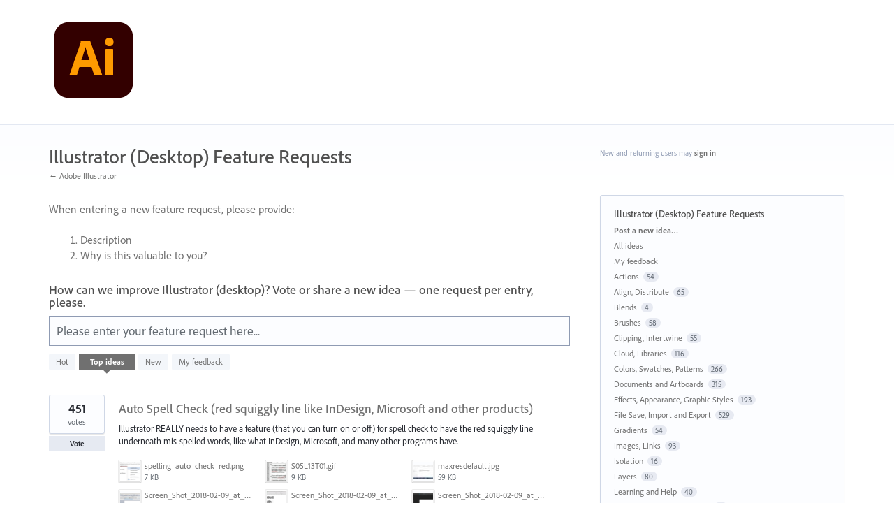

--- FILE ---
content_type: text/javascript; charset=utf-8
request_url: https://illustrator.uservoice.com/widget_environment/gvokoQJ0VsCaAy7oL9PZdw.js
body_size: 23165
content:
window.UserVoice = {events:window.UserVoice||[],push:function(x){window.UserVoice.events.push(x)},account:{"active_widgets":[],"campaign":null,"name":"Adobe Illustrator","white_labeled":true,"widget2_domain":"illustrator.uservoice.com","subdomain_ssl_host":"illustrator.uservoice.com","subdomain_site_host":"illustrator.uservoice.com","subdomain_key":"illustrator","subdomain_id":283623,"client_key":"gvokoQJ0VsCaAy7oL9PZdw","client_options":null,"satisfaction_autoprompt_enabled":false,"messages":{"Loading":"Loading","OpenContactWidget":"Open Contact Widget","OpenFeedbackWidget":"Open Feedback Widget"},"has_ticketing_system":false,"has_feedback_system":true,"has_satisfaction":false,"private_site_enabled":false,"source_version":1768406088,"deactivated":false},client_widgets:{},manifest:{"tab-left-dark-no-bullhorn":"/pkg/clients/widget2/tab-left-dark-no-bullhorn-9669fb4a9d79416e9dc17618c9ed226faf8171ce461449f1282d6fcc2d6aa338.png","tab-left-light-no-bullhorn":"/pkg/clients/widget2/tab-left-light-no-bullhorn-22005a1309b6593c2eafb9f5321f3e77834963069451d85657c9373b1513d47f.png","tab-right-dark-no-bullhorn":"/pkg/clients/widget2/tab-right-dark-no-bullhorn-6c8fc4d589a9d68b16c89b8bd810aee48f11a826d292d22d2b5491cd2a072495.png","tab-right-light-no-bullhorn":"/pkg/clients/widget2/tab-right-light-no-bullhorn-5d328c32f884bd477a82e24e95355e2ef41eed9a98f0a393e1354d2089dbc995.png","tab-horizontal-dark-no-bullhorn":"/pkg/clients/widget2/tab-horizontal-dark-no-bullhorn-ae2f0f4ee5366ac297a76055000da8256a23b7ff3ed9bd6c24317e3cf350139d.png","tab-horizontal-light-no-bullhorn":"/pkg/clients/widget2/tab-horizontal-light-no-bullhorn-32b202e4d461169a377f8750d26bef3947f3c24e9ef3bdce25a317e4e773148d.png","close":"/pkg/clients/widget2/close-88877208b604c275adc17eac27513230d68cc0222e3a4cb147bbc0feba5d267c.png","pb":"/pkg/clients/widget2/UserVoice-logo-light-c40af2f05c5f1dfe06de1a83875730553d9b6c8c663f980e700e1c5a1f1fac56.svg","screenshot":"/pkg/clients/omnibox/screenshot-a024b41e1887fcfa4861300b301a3de33da483bd1a215c5682dcdc8880aa977a.js"},kombucha_domain:'https://by2.uservoice.com'};"undefined"!=typeof UserVoice&&UserVoice.showLightbox||!function(t,e,i){function o(t){I("Error: "+t+" See https://developer.uservoice.com/docs/widgets/overview/ for more help.")}function n(t){for(var e=[],i=0;i<t.length;i++)e.push(t[i]);return e}function s(t,e,i,o,n){var s=t-e/2;return i>s-n&&(s=i+n),s+e+n>o&&(s=o-e-n),s}function r(e){if("getComputedStyle"in t){for(var o=["transitionDuration","MozTransitionDuration","WebkitTransitionDuration","OTransitionDuration","msTransitionDuration"],n=0,s=0,r=o.length;r>s;s++){var a=o[s],c=M.getComputedStyle(e)[a]||e.style[a];if(c){n=1e3*parseFloat(c);break}}if(0!==n){var l=M.data(e,"transition-timer"),p=M.data(e,"transition-timeout-at"),d=+new Date+n;M.addClass(e,"uv-is-transitioning"),e.offsetWidth,(l===i||d>p)&&(clearTimeout(l),M.data(e,"transition-timer",setTimeout(function(){M.removeClass(e,"uv-is-transitioning"),e.offsetWidth},n)),M.data(e,"transition-timeout-at",d))}}}function a(t){meta=e.createElement("meta"),meta.setAttribute("name","viewport"),meta.setAttribute("content",t),e.head.appendChild(meta)}function c(){for(var t,i=e.getElementsByTagName("meta"),o=0;o<i.length;o++)if(/viewport/i.test(i[o].getAttribute("name"))){t=i[o];break}return t}function l(){if(!D){var t=c(),e=/user-scalable\s*=\s*(0|1|no|yes)/;if(t){L=t;var i=t.getAttribute("content");t.parentNode.removeChild(t),a(e.test(i)?i.replace(e,"user-scalable=0"):i+"; user-scalable=0")}else a("user-scalable=0");D=!0}}function p(){if(D){var t=c();t.parentNode.removeChild(t),L?e.head.appendChild(L):a("user-scalable=1"),D=!1}}function d(t,e){return t.replace(/\#\{([^{}]*)\}/g,function(t,i){var o=e[i];return"string"==typeof o||"number"==typeof o?o:t})}function u(t){var i=e.createElement("div");return i.innerHTML=t,e.body.appendChild(i.firstChild),e.body.lastChild}function h(t){return t.replace(/&/g,"&amp;").replace(/</g,"&lt;").replace(/>/g,"&gt;")}function g(t,e){e||(e=function(t){return t});var i=[];for(var o in t)if(t.hasOwnProperty(o)){var n=e(o)+"="+e(t[o]);i.push(n)}return i.join("&")}function f(t){for(var e=Array.prototype.slice.call(arguments,1),i=e.length,o=0;i>o;o++)for(var n in e[o])e[o].hasOwnProperty(n)&&("object"==typeof t[n]&&"object"==typeof e[o][n]?f(t[n],e[o][n]):t[n]=e[o][n]);return t}function m(t,i){var o=e.createElement("style");o.type="text/css",o.media=i||"screen",o.styleSheet?o.styleSheet.cssText=t:o.appendChild(e.createTextNode(t)),e.getElementsByTagName("head")[0].appendChild(o)}function v(){P||(m("#uvTab,.uv-tray,.uv-icon,.uv-popover,.uv-bubble{display:none!important}","print"),P=!0)}function b(){R||(m(".uv-icon:hover{opacity:1}"),R=!0)}function y(){return e.getElementsByTagName("html")[0]}function x(){var i=e.documentElement,o=i&&i.clientWidth||e.body.clientWidth,n=t.innerHeight||i&&i.clientHeight||e.body.clientHeight;return{width:o,height:n}}function _(t){return((new Date).getTime()-t)/1e3/60/60/24}function w(t){return t=t||"post_idea",W("contact"===t?"OpenContactWidget":"OpenFeedbackWidget")}function C(t){return t&&(t.tab_color!==i&&(t.trigger_background_color=t.tab_color),t.tab_position!==i&&(t.trigger_position=t.tab_position)),t||{}}function S(t,e){return e&&("support"===e.mode?e.post_suggestion_enabled=!1:"feedback"===e.mode&&(e.contact_enabled=!1),delete e.mode,e.default_mode!==i&&(e.classic_default_mode=e.default_mode),C(e)),F({mode:t},e||{})}function U(t,e){if(it.hasOwnProperty(t)||(it[t]={}),it[t].hasOwnProperty(e))return it[t][e];var i=t.split("*");if(1===i.length)return it[t][e]=t===e;var o=i.shift();if(!e.startsWith(o))return it[t][e]=!1;var n=e.substr(o.length),s=i.pop();if(!n.endsWith(s))return it[t][e]=!1;n=n.substr(0,n.length-s.length);for(var r=0;r<i.length;r++){var a=i[r],c=n.indexOf(a);if(-1===c)return it[t][e]=!1;n=n.substr(c+a.length)}return it[t][e]=!0}function O(){if(!O.fired){O.fired=!0,UserVoice.account.deactivated||(et.tracker.trackExternalView(),et.tracker.ready());for(var e=0;e<t.UserVoice.events.length;e++)t.UserVoice.push(UserVoice.events[e]);et.scan()}}var T={};T.sanitizeValue=function(t,e){function i(t){if("[object Date]"===Object.prototype.toString.call(t))return t.getTime();if("string"==typeof t){var e=Date.parse(t);if(!isNaN(e))return e}var i=parseInt(t,10);if(isNaN(i))return 0;var o=4102444800>i;return o?1e3*i:i}var o;switch(e){case"boolean":o="true"===t||t===!0?!0:!1;break;case"timestamp":o=i(t);break;case"int":o=parseInt(t,10),isNaN(o)&&(o=0);break;case"float":o=parseFloat(t),isNaN(o)&&(o=0);break;case"string":o=[t].toString();break;default:o=t}return o},T.isValidSize=function(t,e){if("int32cents"===e){var i=2147483647,o=-2147483648,n=100*t;return i>=n&&n>=o}return t.length<=e},T.uTF8Encode=function(t){t=t.replace(/\x0d\x0a/g,"\n");for(var e="",i=0;i<t.length;i++){var o=t.charCodeAt(i);128>o?e+=String.fromCharCode(o):o>127&&2048>o?(e+=String.fromCharCode(o>>6|192),e+=String.fromCharCode(63&o|128)):(e+=String.fromCharCode(o>>12|224),e+=String.fromCharCode(o>>6&63|128),e+=String.fromCharCode(63&o|128))}return e},T.base64Encode=function(t){var e,i,o,n,s,r,a,c="ABCDEFGHIJKLMNOPQRSTUVWXYZabcdefghijklmnopqrstuvwxyz0123456789+/=",l="",p=0;for(t=T.uTF8Encode(t);p<t.length;)e=t.charCodeAt(p++),i=t.charCodeAt(p++),o=t.charCodeAt(p++),n=e>>2,s=(3&e)<<4|i>>4,r=(15&i)<<2|o>>6,a=63&o,isNaN(i)?r=a=64:isNaN(o)&&(a=64),l=l+c.charAt(n)+c.charAt(s)+c.charAt(r)+c.charAt(a);return l},T.extend=function(t){for(var e=Array.prototype.slice.call(arguments,1),i=e.length,o=0;i>o;o++)for(var n in e[o])e[o].hasOwnProperty(n)&&(t[n]=e[o][n]);return t},T.values=function(t){var e,i=[];if(null==t)return i;for(e in t)t.hasOwnProperty(e)&&i.push(t[e]);return i},T.setCookie=function(t,i,o){o=T.extend({path:"/",domain:"",expires:new Date},o||{});var n=[t,"=",encodeURIComponent(i),"; path=",o.path,"; domain=",o.domain];o.expires&&(o.expires.setFullYear(o.expires.getFullYear()+1),n.push("; expires="),n.push(o.expires.toUTCString())),"https:"==e.location.protocol&&n.push("; Secure; SameSite=None");var s=n.join("");return e.cookie=s,"https:"==e.location.protocol&&(e.cookie=s+"; Partitioned"),i},T.getCookie=function(t){for(var i,o=(e.cookie||"").split(";"),n=o.length,s=0;n>s;s++)if(i=T.trim(o[s]),i.substr(0,t.length+1)===t+"=")return decodeURIComponent(i.substr(t.length+1))},T.deleteCookie=function(t,e){var i=new Date;i.setFullYear(i.getFullYear()-30),e=T.extend({expires:i},e||{}),T.setCookie(t,"",e)},T.trim=function(t){var e=String.prototype.trim;return e?e.apply(t):t.replace(/^\s+|\s+$/g,"")},T.isSpider=function(){return/(google web preview|baiduspider|yandexbot)/i.test(t.navigator.userAgent)},T.log=function(){"undefined"!=typeof console&&"undefined"!=typeof console.log&&"undefined"!=typeof console.log.apply&&console.log.apply(console,arguments)},function(){function e(t){return 10>t?"0"+t:t}function i(t){return a.lastIndex=0,a.test(t)?'"'+t.replace(a,function(t){var e=c[t];return"string"==typeof e?e:"\\u"+("0000"+t.charCodeAt(0).toString(16)).slice(-4)})+'"':'"'+t+'"'}function o(t,e){var a,c,l,p,d,u=n,h=e[t];switch(h&&"object"==typeof h&&"function"==typeof h.toJSON&&(h=h.toJSON(t)),"function"==typeof r&&(h=r.call(e,t,h)),typeof h){case"string":return i(h);case"number":return isFinite(h)?String(h):"null";case"boolean":case"null":return String(h);case"object":if(!h)return"null";if(n+=s,d=[],"[object Array]"===Object.prototype.toString.apply(h)){for(p=h.length,a=0;p>a;a+=1)d[a]=o(a,h)||"null";return l=0===d.length?"[]":n?"[\n"+n+d.join(",\n"+n)+"\n"+u+"]":"["+d.join(",")+"]",n=u,l}if(r&&"object"==typeof r)for(p=r.length,a=0;p>a;a+=1)"string"==typeof r[a]&&(c=r[a],l=o(c,h),l&&d.push(i(c)+(n?": ":":")+l));else for(c in h)Object.prototype.hasOwnProperty.call(h,c)&&(l=o(c,h),l&&d.push(i(c)+(n?": ":":")+l));return l=0===d.length?"{}":n?"{\n"+n+d.join(",\n"+n)+"\n"+u+"}":"{"+d.join(",")+"}",n=u,l}}"object"!=typeof JSON&&(t.JSON={}),"function"!=typeof Date.prototype.toJSON&&(Date.prototype.toJSON=function(){return isFinite(this.valueOf())?this.getUTCFullYear()+"-"+e(this.getUTCMonth()+1)+"-"+e(this.getUTCDate())+"T"+e(this.getUTCHours())+":"+e(this.getUTCMinutes())+":"+e(this.getUTCSeconds())+"Z":null},String.prototype.toJSON=Number.prototype.toJSON=Boolean.prototype.toJSON=function(){return this.valueOf()});var n,s,r,a=/[\\\"\x00-\x1f\x7f-\x9f\u00ad\u0600-\u0604\u070f\u17b4\u17b5\u200c-\u200f\u2028-\u202f\u2060-\u206f\ufeff\ufff0-\uffff]/g,c={"\b":"\\b","	":"\\t","\n":"\\n","\f":"\\f","\r":"\\r",'"':'\\"',"\\":"\\\\"};"function"!=typeof JSON.stringify&&(JSON.stringify=function(t,e,i){var a;if(n="",s="","number"==typeof i)for(a=0;i>a;a+=1)s+=" ";else"string"==typeof i&&(s=i);if(r=e,e&&"function"!=typeof e&&("object"!=typeof e||"number"!=typeof e.length))throw new Error("JSON.stringify");return o("",{"":t})})}();var E,V=function(t,i){function o(e,i){var n=this;this.subdomain=e,this.config=T.extend({},o.default_config,i||{}),this.kombuchaId=a++,this.sessionCallbackName="__uvSessionData"+this.kombuchaId,t[this.sessionCallbackName]=function(t){n.sync(t)},this.tracks=[],this.identity=null,this.session=null,this.uvts=null,this.previousIdentity=null,this.isReady=!1,this.needsIdentityFlush=!1,this.needsSessionFlush=!1,this.firedUvts=!1,this.firedSession=!1,this.syncedSession=!0,this.cookieable=null,this.initFromCookie(),t.__kombuchas.push(this)}function n(t){this.props={},!t===Object(t)&&(t={}),this.set(T.extend({},t,{o:(new Date).getTimezoneOffset()}))}function s(){this.store=new r,this.recurrent=this.store.get("r"),this.store.set("r",!0)}function r(){var e="x";this.storage=null;try{this.storage="sessionStorage"in t&&t.sessionStorage,this.set(e,e),this.get(e)!==e?this.storage=null:this.remove(e)}catch(i){this.storage=null}}var a=0;t.__kombuchas=t.__kombuchas||[],o.prototype.initFromCookie=function(){var t=T.getCookie(this.config.cookie_name);this.log("Kombucha#initFromCookie: %s",t),t&&this.setUvts(t)},o.prototype.sendTraits=function(){if(this.identity){var t=encodeURIComponent(T.base64Encode(JSON.stringify({u:this.identity.toJSON()})));if(t!==this.previousIdentity){this.previousIdentity=t;var e=new XMLHttpRequest,i=[this.config.domain,"/t2/",this.subdomain,"/identify?d=",t].join("");e.open("POST",i),e.setRequestHeader("Content-Type","application/json"),e.send()}}},o.prototype.identify=function(t,e){this.log("Kombucha#identify: %O",t);var e="undefined"!=typeof e?e:!1;try{this.identity?(e===!0&&(this.identity.props={}),this.identity.set(t)):this.identity=new n(t),this.needsIdentityFlush=!0,this.flush()}catch(i){console.log("not sending traits due to client identify error: ",i)}},o.prototype.getIdentity=function(t){return this.identity?this.identity.toJSON():void 0},o.prototype.syncSession=function(){this.syncedSession=!1,this.identify({})},o.prototype.updateSession=function(t){this.log("Kombucha#updateSession: %O",t),this.needsSessionFlush=T.extend({},this.needsSessionFlush||{},this.session.set(t)),this.flush()},o.prototype.getSession=function(t){return this.session.get(t)},o.prototype.dumpSession=function(){return this.session.toJSON()},o.prototype.sync=function(t){this.log("Kombucha#sync: %O",t),t===Object(t)&&(this.session.set(t),t.uvts&&this.setUvts(t.uvts),this.syncCreatedAt(),this.fireSession())},o.prototype.syncCreatedAt=function(){var t=this.identity&&this.identity.get("created_at");t&&(this.log("Kombucha#syncCreatedAt: %O",t),this.session.set({created_at:t}))},o.prototype.fireSession=function(){this.session.isEnabled()&&(this.firedSession?this.syncedSession||("function"==typeof this.config.onSync&&this.config.onSync(),this.syncedSession=!0):("function"==typeof this.config.onSession&&this.config.onSession(),this.firedSession=!0))},o.prototype.setUvts=function(t){this.uvts=t,T.setCookie(this.config.cookie_name,t,{domain:this.cookieDomain()}),this.firedUvts||("function"==typeof this.config.onUvts&&this.config.onUvts(t),this.firedUvts=!0)},o.prototype.setConfig=function(t){this.config=T.extend(this.config,t)},o.prototype.setChannel=function(t){this.setConfig({channel:t})},o.prototype.track=function(t,e,i){var o={evt:t,props:e};i&&(o.channel=i),this.tracks.push(o),this.flush()},o.prototype.trackExternalView=function(){this.log("Kombucha#trackExternalView: %s",this.config.channel),"external"===this.config.channel&&this.track("view_page",{u:e.location.toString(),r:e.referrer})},o.prototype.flush=function(){if(this.isReady&&this.config.enabled){var t=0,e=this.tracks.length;if(this.log("Kombucha#flush: %s",e),this.uvts||this.shouldTrack())for((0===e&&this.needsIdentityFlush||this.needsSessionFlush)&&this.sendTrack({evt:"identify"});e>t;t+=1)this.sendTrack(this.tracks.shift())}},o.prototype.sendTrack=function(t){var i,o={},n=!this.syncedSession||!this.session.recurrent&&!this.firedSession;i=this.config.v2&&"autoprompt"!==t.evt?[this.config.domain,"/t2/",this.subdomain,"/",this.normalizeV2Channel(t.channel||this.config.channel)]:[this.config.domain,"/t/",this.subdomain,"/",c[t.channel||this.config.channel]||"_","/",l[t.evt]||"_"],this.uvts&&(i.push("/"),i.push(this.uvts)),i.push("/track.js?_="+(new Date).getTime()),i.push("&s="+(n?"0":"1")),i=i.join(""),this.needsIdentityFlush&&(o.u=this.identity.toJSON(),this.needsIdentityFlush=!1),this.needsSessionFlush===Object(this.needsSessionFlush)&&(o.u=T.extend({},o.u||{},this.needsSessionFlush),this.needsSessionFlush=!1),t.props&&T.values(t.props).length>0&&(o.e=t.props),this.log("Kombucha#sendTrack: %s, %O",i,o),o=T.values(o).length>0?encodeURIComponent(T.base64Encode(JSON.stringify(o))):null;var s,r,a;a=["&c=",this.sessionCallbackName],o&&(a.push("&d="),a.push(o)),s=e.getElementsByTagName("script")[0],r=e.createElement("script"),r.type="application/javascript",r.async=!0,r.defer=!0,r.src=i+a.join(""),s.parentNode.insertBefore(r,s)},o.prototype.ready=function(){this.log("Kombucha#ready: %s",this.isReady),this.isReady||(this.isReady=!0,this.session=new s,this.flush(),this.afterReady())},o.prototype.afterReady=function(){},o.prototype.shouldTrack=function(){return!T.isSpider()&&this.haveCookies()},o.prototype.haveCookies=function(){return null===this.cookieable&&(T.setCookie("__uvt","1",{domain:this.cookieDomain()}),this.cookieable=!!T.getCookie("__uvt"),T.deleteCookie("__uvt",{domain:this.cookieDomain()})),this.log("Kombucha#haveCookies: %s",this.cookieable),this.cookieable},o.prototype.log=function(){this.config.logging_enabled&&T.log.apply(null,arguments)},o.prototype.cookieDomain=function(e){return e||t.location.hostname},o.prototype.normalizeV2Channel=function(t){switch(t=(t||"").toLowerCase()){case"web":case"omnibox":case"portal":case"ios_app":case"android_app":case"ios_sdk":case"adnroid_sdk":case"classic_widget":return t;case"instant_answers_widget":case"satisfaction_widget":return"omnibox";case"site2":return"portal";case"external":return"web";case"admin":return"web"}return"_"},n.prototype.set=function(t){var e,i;if(!t===Object(t)&&(t={}),t.account){e=t.account,delete t.account;for(i in e)e.hasOwnProperty(i)&&(t["account_"+i]=e[i])}for(i in t){var o=0===i.indexOf("cf_")||0===i.indexOf("account_cf_");if((n.keys.hasOwnProperty(i)||o)&&(this.props[i]=T.sanitizeValue(t[i],n.keys[i]),n.sizeLimits[i]&&!T.isValidSize(this.props[i],n.sizeLimits[i]))){var s=i+" value "+this.props[i]+" overflow type "+n.keys[i]+"("+n.sizeLimits[i]+")";throw new Error(s)}}return this.props},n.prototype.get=function(t){return this.props[t]},n.prototype.toJSON=function(){var t=this.props,e=t.account||{},i={};for(k in t)0===k.indexOf("account_")?e[k.substr(8)]=t[k]:0!==k.indexOf("account")&&(i[k]=t[k]);return i.account=e,i},n.keys={o:"int",name:"string",email:"string",id:"string",type:"string",created_at:"timestamp",account_name:"string",account_id:"string",account_monthly_rate:"float",account_revenue:"float",account_ltv:"float",account_plan:"string",account_created_at:"timestamp"},n.sizeLimits={name:255,email:255,id:255,account_id:255,type:255,account_name:255,account_monthly_rate:"int32cents",account_ltv:"int32cents",account_revenue:"int32cents",account_plan:255},s.prototype.set=function(t){var e,i={};for(e in t)s.keys.hasOwnProperty(e)&&(i[e]=T.sanitizeValue(t[e],s.keys[e]));for(e in i)i.hasOwnProperty(e)&&this.store.set(e,i[e]);return i},s.prototype.get=function(t){return this.store.get(t)},s.prototype.toJSON=function(){var t,e={};for(var o in s.keys)s.keys.hasOwnProperty(o)&&(t=this.get(o),t!==i&&(e[o]=t));return e},s.prototype.isEnabled=function(){return this.store.isEnabled()},s.keys={created_at:"timestamp",active_days:"int",autoprompt_disabled:"boolean",satisfaction:"boolean",last_satisfaction_autoprompt_at:"timestamp",last_sat_at:"timestamp",dismissed_sat_at:"timestamp",autoprompted_satisfaction_at:"timestamp"},r.prototype.isEnabled=function(){return!!this.storage},r.prototype.get=function(t){if(this.storage){var e,i=this.storage.getItem(this.makeKey(t));try{e=JSON.parse(i)}catch(o){}return e}},r.prototype.set=function(t,e){this.storage&&this.storage.setItem(this.makeKey(t),JSON.stringify(e))},r.prototype.remove=function(t){this.storage&&this.storage.removeItem(this.makeKey(t))},r.prototype.makeKey=function(t){return r.namespace+t},r.namespace="__uv_";var c={external:"x",classic_widget:"w",instant_answers_widget:"o",satisfaction_widget:"t",site2:"s",admin:"a"},l={view_page:"p",view_forum:"m",view_topic:"c",view_kb:"k",view_channel:"o",view_idea:"i",view_article:"f",authenticate:"u",search_ideas:"s",search_articles:"r",vote_idea:"v",vote_article:"z",submit_ticket:"t",submit_idea:"d",subscribe_idea:"b",rate_satisfaction:"e",identify:"y",comment_idea:"h",dismiss:"w",autoprompt:"x",pick_idea:"1",view_tweet_button:"2",clicked_tweet_button:"3",posted_tweet:"4"};return o.default_config={cookie_name:"uvts",domain:t.UserVoice.kombucha_domain,channel:"external",enabled:!0,logging_enabled:!1},o}(this),N=T.base64Encode,F=T.extend,I=(T.values,T.setCookie,T.getCookie,T.lpad,T.trim,T.log),A=".uv-icon{box-sizing:border-box;display:inline-block;cursor:pointer;position:relative;transition:all 300ms;width:39px;height:39px;position:fixed;z-index:100002;opacity:0.8;transition:opacity 100ms}.uv-icon.uv-bottom-right{bottom:10px;right:12px}.uv-icon.uv-top-right{top:10px;right:12px}.uv-icon.uv-bottom-left{bottom:10px;left:12px}.uv-icon.uv-top-left{top:10px;left:12px}.uv-icon.uv-is-selected{opacity:1}.uv-icon svg{width:39px;height:39px}.uv-icon .uv-tooltip-container{position:relative}.uv-icon .uv-tooltip-container .uv-icon-tooltip{display:none;position:absolute;height:20px;padding:4px 8px;background-color:#464653;color:white;font-size:12px;border-radius:4px;line-height:18px;font-family:\"Open Sans\", sans-serif;white-space:nowrap}.uv-icon .uv-tooltip-container .uv-icon-tooltip.left,.uv-icon .uv-tooltip-container .uv-icon-tooltip.right{top:0;bottom:0;margin:auto 10px}.uv-icon .uv-tooltip-container .uv-icon-tooltip.top,.uv-icon .uv-tooltip-container .uv-icon-tooltip.bottom{transform:translate(-30%);margin:10px auto}.uv-icon .uv-tooltip-container .uv-icon-tooltip.top{bottom:100%}.uv-icon .uv-tooltip-container .uv-icon-tooltip.bottom{top:100%}.uv-icon .uv-tooltip-container .uv-icon-tooltip.left{right:100%}.uv-icon .uv-tooltip-container .uv-icon-tooltip.right{left:100%}.uv-icon .uv-tooltip-container:hover .uv-icon-tooltip{display:block}.uv-icon-trigger{display:block;width:39px;height:39px;border:none;padding:0;cursor:pointer;background:none}.uv-popover{font-family:sans-serif;font-weight:100;font-size:13px;color:black;position:fixed;z-index:100001}.uv-popover-content{border-radius:5px;background:white;border:1px solid transparent;position:relative;width:325px;height:325px;transition:background 200ms}.uv-bottom .uv-popover-content{box-shadow:rgba(0,0,0,0.3) 0 -10px 60px,rgba(0,0,0,0.1) 0 0 20px}.uv-top .uv-popover-content{box-shadow:rgba(0,0,0,0.3) 0 10px 60px,rgba(0,0,0,0.1) 0 0 20px}.uv-left .uv-popover-content{box-shadow:rgba(0,0,0,0.3) 10px 0 60px,rgba(0,0,0,0.1) 0 0 20px}.uv-right .uv-popover-content{box-shadow:rgba(0,0,0,0.3) -10px 0 60px,rgba(0,0,0,0.1) 0 0 20px}.uv-ie8 .uv-popover-content{position:relative}.uv-ie8 .uv-popover-content .uv-popover-content-shadow{display:block;background:black;content:'';position:absolute;left:-15px;top:-15px;width:100%;height:100%;filter:progid:DXImageTransform.Microsoft.Blur(PixelRadius=15,MakeShadow=true,ShadowOpacity=0.30);z-index:-1}.uv-popover-tail{border:9px solid transparent;width:0;z-index:10;position:absolute;transition:border-top-color 200ms}.uv-top .uv-popover-tail{bottom:-20px;border-top:11px solid white}.uv-bottom .uv-popover-tail{top:-20px;border-bottom:11px solid white}.uv-left .uv-popover-tail{right:-20px;border-left:11px solid white}.uv-right .uv-popover-tail{left:-20px;border-right:11px solid white}.uv-popover-loading{background:white;border-radius:5px;position:absolute;width:100%;height:100%;left:0;top:0}.uv-popover-loading-text{position:absolute;top:50%;margin-top:-0.5em;width:100%;text-align:center}.uv-popover-iframe-container{height:100%}.uv-popover-iframe{border-radius:5px;overflow:hidden}.uv-is-hidden{display:none}.uv-is-invisible{display:block !important;visibility:hidden !important}.uv-is-transitioning{display:block !important}.uv-no-transition{transition:none !important}.uv-fade{opacity:1;transition:opacity 200ms ease-out}.uv-fade.uv-is-hidden{opacity:0}.uv-scale-top,.uv-scale-top-left,.uv-scale-top-right,.uv-scale-bottom,.uv-scale-bottom-left,.uv-scale-bottom-right,.uv-scale-right,.uv-scale-right-top,.uv-scale-right-bottom,.uv-scale-left,.uv-scale-left-top,.uv-scale-left-bottom,.uv-slide-top,.uv-slide-bottom,.uv-slide-left,.uv-slide-right{opacity:1;transition:all 80ms ease-out}.uv-scale-top.uv-is-hidden{opacity:0;transform:scale(0.8) translateY(-15%)}.uv-scale-top-left.uv-is-hidden{opacity:0;transform:scale(0.8) translateY(-15%) translateX(-10%)}.uv-scale-top-right.uv-is-hidden{opacity:0;transform:scale(0.8) translateY(-15%) translateX(10%)}.uv-scale-bottom.uv-is-hidden{opacity:0;transform:scale(0.8) translateY(15%)}.uv-scale-bottom-left.uv-is-hidden{opacity:0;transform:scale(0.8) translateY(15%) translateX(-10%)}.uv-scale-bottom-right.uv-is-hidden{opacity:0;transform:scale(0.8) translateY(15%) translateX(10%)}.uv-scale-right.uv-is-hidden{opacity:0;transform:scale(0.8) translateX(15%)}.uv-scale-right-top.uv-is-hidden{opacity:0;transform:scale(0.8) translateX(15%) translateY(-10%)}.uv-scale-right-bottom.uv-is-hidden{opacity:0;transform:scale(0.8) translateX(15%) translateY(10%)}.uv-scale-left.uv-is-hidden{opacity:0;transform:scale(0.8) translateX(-15%)}.uv-scale-left-top.uv-is-hidden{opacity:0;transform:scale(0.8) translateX(-15%) translateY(-10%)}.uv-scale-left-bottom.uv-is-hidden{opacity:0;transform:scale(0.8) translateX(-15%) translateY(10%)}.uv-slide-top.uv-is-hidden{transform:translateY(-100%)}.uv-slide-bottom.uv-is-hidden{transform:translateY(100%)}.uv-slide-left.uv-is-hidden{transform:translateX(-100%)}.uv-slide-right.uv-is-hidden{transform:translateX(100%)}\n",z=function(){function e(t){this.events=t,this.timer=null,this.last_hash=null}return e.prototype.listen=function(){var e=this;return"postMessage"in t&&("addEventListener"in t?t.addEventListener("message",function(t){e.dispatchEvent.apply(e,[t])},!1):t.attachEvent("onmessage",function(t){e.dispatchEvent.apply(e,[t])})),this},e.prototype.dispatchEvent=function(t){var e=t.data;try{e=JSON.parse(e)}catch(i){}if(e===Object(e))for(var o in e)e.hasOwnProperty(o)&&this.events.hasOwnProperty(o)&&this.events[o](e[o],t.source,t.origin);else this.events.hasOwnProperty(e)&&this.events[e]()},e.getHash=function(){var e=t.location.href.match(/#(.*)$/);return e?e[1]:""},e}(),j={};j.match=function(t){return t.test(navigator.userAgent)},j.match(/IEMobile/i)?j.ieMobile=!0:j.match(/msie (\d+\.\d+);/i)?(j.ie=!0,j.version=parseInt(RegExp.$1,10),j["ie"+j.version]=!0,j.ieCompatibility=7===j.version&&j.match(/Trident/i),j.ieQuirks=e.compatMode&&"BackCompat"===e.compatMode):j.match(/Trident.*rv:(\d+)/i)&&(j.ie=!0,j.version=parseInt(RegExp.$1,10),j["ie"+j.version]=!0),j.touch="ontouchstart"in t,j.mobile=j.match(/Android.*Mobile|iPhone|IEMobile/i),j.tablet=!j.mobile&&j.match(/Android|iOS/i),j.iOS="ontouchstart"in t&&j.match(/like Mac OS X/i);var L,W=function(t){return UserVoice.account.messages[t]},M=function(){var i=function(){var t,i,o;if(1===arguments.length?(t=e,i="div",o=arguments[0]):2===arguments.length?(t=arguments[0],i="div",o=arguments[1]):(t=arguments[0],i=arguments[1],o=arguments[2]),t.querySelector)return t.querySelector(i+"."+o);for(var n=t.getElementsByTagName(i),s=new RegExp("\b"+o+"\b","gmi"),r=0;r<n.length;r++)if(s.test(n[r].className))return n[r];return null},o=0;return i.uniqId=function(){return o+=1,"uv-"+o},i.identify=function(t){var e=t.getAttribute("id");return e?e:(e=i.uniqId(),t.setAttribute("id",e),e)},i.data=function(){function t(t,o,n){var s=i.identify(t);return e[s]=e[s]||{},arguments.length>2?e[s][o]=n:e[s][o]}var e={};return t}(),i.addClass=function(t,e){new RegExp("(^|\\s+)"+e+"(\\s+|$)").test(t.className)||(t.className+=(t.className?" ":"")+e)},i.removeClass=function(t,e){t.className=t.className.replace(new RegExp("(?:^|\\s+)"+e+"(?:\\s+|$)","g")," ")},i.hasClass=function(t,e){return t.className.indexOf(e)>-1},i.dimensions=function(t){var e=t.display;if("none"!==e&&null!==e)return{width:t.offsetWidth,height:t.offsetHeight};var i=t.style,o=i.visibility,n=i.position,s=i.display;i.visibility="hidden",i.position="absolute",i.display="block";var r=t.clientWidth,a=t.clientHeight;return i.display=s,i.position=n,i.visibility=o,{width:r,height:a}},i.offset=function(t){for(var e=t,i={top:0,left:0};e;)i.top+=e.offsetTop,i.left+=e.offsetLeft,e=e.offsetParent;return i},i.on=function(e,i,o){"addEventListener"in e?e.addEventListener(i,o,!1):e.attachEvent("on"+i,function(){return o.call(e,t.event)})},i.off=function(t,e,i){"removeEventListener"in t?t.removeEventListener(e,i,!1):t.detachEvent(e,i)},i.one=function(t,e,o){var n=function(){o(arguments),i.off(t,e,n)};i.on(t,e,n)},i.ready=function(i){if(e.addEventListener)"complete"===e.readyState?i():(e.addEventListener("DOMContentLoaded",i,!1),t.addEventListener("load",i,!1));else if(e.attachEvent){e.attachEvent("onreadystatechange",i),t.attachEvent("onload",i);var o=!1;try{o=null===t.frameElement}catch(n){}e.documentElement.doScroll&&o}},i.element=function(t){return t.nodeName?t:e.getElementById(t.substr(1))},i.getComputedStyle=function(e){var i=t.getComputedStyle(e);return i?i:{}},i}(),D=!1,P=!1,R=!1,J=["https:"===e.location.protocol?"https://":"http://","widget.uservoice.com"].join(""),B={"tab-light-bottom-right":"background:red url(#{bgImage}) 0 50% no-repeat;border:1px solid red;border-bottom:none;border-radius:4px 4px 0 0;box-shadow:inset rgba(255,255,255,.9) 1px 1px 1px, rgba(0,0,0,.5) 0 1px 2px;font:normal normal bold 14px/1em Arial, sans-serif;position:fixed;right:10px;bottom:0;z-index:9999;background-color:##{color};border-color:##{color};","tab-dark-bottom-right":"background:red url(#{bgImage}) 0 50% no-repeat;border:1px solid #FFF;border-bottom:none;border-radius:4px 4px 0 0;box-shadow:inset rgba(255,255,255,.25) 1px 1px 1px, rgba(0,0,0,.5) 0 1px 2px;font:normal normal bold 14px/1em Arial, sans-serif;position:fixed;right:10px;bottom:0;z-index:9999;background-color:##{color};","tab-light-top-right":"background:red url(#{bgImage}) 0 50% no-repeat;border:1px solid red;border-top:none;border-radius:0 0 4px 4px;box-shadow:inset rgba(255,255,255,.9) 1px 1px 1px, rgba(0,0,0,.5) 0 1px 2px;font:normal normal bold 14px/1em Arial, sans-serif;position:fixed;right:10px;top:0;z-index:9999;background-color:##{color};border-color:##{color};","tab-dark-top-right":"background:red url(#{bgImage}) 0 50% no-repeat;border:1px solid #FFF;border-top:none;border-radius:0 0 4px 4px;box-shadow:inset rgba(255,255,255,.25) 1px 1px 1px, rgba(0,0,0,.5) 0 1px 2px;font:normal normal bold 14px/1em Arial, sans-serif;position:fixed;right:10px;top:0;z-index:9999;background-color:##{color};","tab-light-bottom-left":"background:red url(#{bgImage}) 0 50% no-repeat;border:1px solid red;border-bottom:none;border-radius:4px 4px 0 0;box-shadow:inset rgba(255,255,255,.9) 1px 1px 1px, rgba(0,0,0,.5) 0 1px 2px;font:normal normal bold 14px/1em Arial, sans-serif;position:fixed;left:10px;bottom:0;z-index:9999;background-color:##{color};border-color:##{color};","tab-dark-bottom-left":"background:red url(#{bgImage}) 0 50% no-repeat;border:1px solid #FFF;border-bottom:none;border-radius:4px 4px 0 0;box-shadow:inset rgba(255,255,255,.25) 1px 1px 1px, rgba(0,0,0,.5) 0 1px 2px;font:normal normal bold 14px/1em Arial, sans-serif;position:fixed;left:10px;bottom:0;z-index:9999;background-color:##{color};","tab-light-top-left":"background:red url(#{bgImage}) 0 50% no-repeat;border:1px solid red;border-top:none;border-radius:0 0 4px 4px;box-shadow:inset rgba(255,255,255,.9) 1px 1px 1px, rgba(0,0,0,.5) 0 1px 2px;font:normal normal bold 14px/1em Arial, sans-serif;position:fixed;left:10px;top:0;z-index:9999;background-color:##{color};border-color:##{color};","tab-dark-top-left":"background:red url(#{bgImage}) 0 50% no-repeat;border:1px solid #FFF;border-top:none;border-radius:0 0 4px 4px;box-shadow:inset rgba(255,255,255,.25) 1px 1px 1px, rgba(0,0,0,.5) 0 1px 2px;font:normal normal bold 14px/1em Arial, sans-serif;position:fixed;left:10px;top:0;z-index:9999;background-color:##{color};","tab-light-middle-left":"background:red url(#{bgImage}) 50% 0 no-repeat;border:1px solid red;border-left:none;border-radius:0 4px 4px 0;box-shadow:inset rgba(255,255,255,.9) 1px 1px 1px, rgba(0,0,0,.5) 0 1px 2px;font:normal normal bold 14px/1em Arial, sans-serif;position:fixed;left:0;top:50%;z-index:9999;background-color:##{color};border-color:##{color};","tab-dark-middle-left":"background:red url(#{bgImage}) 50% 0 no-repeat;border:1px solid #FFF;border-left:none;border-radius:0 4px 4px 0;box-shadow:inset rgba(255,255,255,.25) 1px 1px 1px, rgba(0,0,0,.5) 0 1px 2px;font:normal normal bold 14px/1em Arial, sans-serif;position:fixed;left:0;top:50%;z-index:9999;background-color:##{color};","tab-light-middle-right":"background:red url(#{bgImage}) 50% 0 no-repeat;border:1px solid red;border-right:none;border-radius:4px 0 0 4px;box-shadow:inset rgba(255,255,255,.9) 1px 1px 1px, rgba(0,0,0,.5) 0 1px 2px;font:normal normal bold 14px/1em Arial, sans-serif;position:fixed;right:0;top:50%;z-index:9999;background-color:##{color};border-color:##{color};","tab-dark-middle-right":"background:red url(#{bgImage}) 50% 0 no-repeat;border:1px solid #FFF;border-right:none;border-radius:4px 0 0 4px;box-shadow:inset rgba(255,255,255,.25) 1px 1px 1px, rgba(0,0,0,.5) 0 1px 2px;font:normal normal bold 14px/1em Arial, sans-serif;position:fixed;right:0;top:50%;z-index:9999;background-color:##{color};","link-vertical":"display:block;padding:39px 5px 10px 5px;text-decoration:none;","link-horizontal":"display:block;padding:6px 10px 2px 42px;text-decoration:none;","link-vertical-no-bullhorn":"display:block;padding:10px 5px 10px 5px;text-decoration:none;","link-horizontal-no-bullhorn":"display:block;padding:6px 10px 2px 10px;text-decoration:none;"},H="    html.uvw-dialog-open object,    html.uvw-dialog-open iframe,    html.uvw-dialog-open embed {      visibility: hidden;    }    html.uvw-dialog-open iframe.uvw-dialog-iframe {      visibility: visible;    }    ",Y=function(){function t(t){this.template='<div id="uvTab" style="#{tabStyle}"><a id="uvTabLabel" style="background-color: transparent; #{linkStyle}" href="javascript:void(0);"><img src="#{imgSrc}" alt="#{tab_label}" style="border:0; background-color: transparent; padding:0; margin:0;" /></a></div>',this.widgets=[],this.options=t,this.processOptions()}return t.prototype.push=function(t){this.widget=t,this.widgets.push(t)},t.prototype.pop=function(){1!==this.widgets.length&&(this.widgets.pop(),this.widget=this.widgets[this.widgets.length-1])},t.prototype.render=function(){this.el&&this.el.parentNode&&this.el.parentNode.removeChild(this.el);var t=new Image,e=this;M.on(t,"load",function(){e.createElement(),e.show(),et.pendingAutoprompt&&(et.pendingAutoprompt=!1,et.autoprompt())}),t.src=this.options.imgSrc,v()},t.prototype.createElement=function(){var t=this.el=u(d(this.template,this.options)),e=this.btnEl=t.getElementsByTagName("a")[0],i=this;M.addClass(t,"uv-tab uv-slide-"+this.edge),t.setAttribute("aria-label",w(this.options.mode)),this.dimensions=M.dimensions(t),this.hide(!1),this.rotation&&(t.style.marginTop=["-",Math.round(this.dimensions.height/2),"px"].join("")),M.on(e,"click",function(t){return t.preventDefault&&t.preventDefault(),i.visibleWidget?i.visibleWidget.hide():i.widget.show(),!1}),this.onCreateElement&&this.onCreateElement(this)},t.prototype.remove=function(){this.el&&(this.widget.hide(),this.hide())},t.prototype.hide=function(t){t=t===i?!0:t,t&&r(this.el),M.addClass(this.el,"uv-is-hidden"),this.el.offsetWidth},t.prototype.show=function(){r(this.el),M.removeClass(this.el,"uv-is-hidden"),this.el.offsetWidth},t.prototype.processOptions=function(){
var t={trigger_position:"right",trigger_background_color:"CC6D00",tab_label:"feedback",tab_inverted:!1},e=F({},t,this.options);e.trigger_position.match(/^((top|bottom|middle)-(left|right)|left|right)$/)||(e.trigger_position=t.trigger_position),e.trigger_position.match(/^(right|left)$/)&&(e.trigger_position="middle-"+e.trigger_position),"string"==typeof e.trigger_background_color&&e.trigger_background_color.match(/^#/)&&(e.trigger_background_color=e.trigger_background_color.substring(1));var i=/([^\-]+)-([^\-]+)/.exec(e.trigger_position),o=i[1],n=i[2],s="middle"===i[1]?90:0,r=["tab-",e.inverted?"light-":"dark-",e.trigger_position].join(""),a=[s?"link-vertical":"link-horizontal","-no-bullhorn"].join(""),c=[J,"/dcache","/widget/feedback-tab.png?t=",encodeURIComponent(e.tab_label),"&c=",e.tab_inverted?encodeURIComponent(e.trigger_background_color):"ffffff","&r=",encodeURIComponent(s),e.tab_inverted?"&i=yes":""].join(""),l=e.trigger_position.replace(/middle-/,"").replace(/(bottom|top)-(right|left)/,"horizontal");l=["tab-",l,e.tab_inverted?"-light":"-dark","-no-bullhorn"].join(""),l=[J,UserVoice.manifest[l]].join(""),e.bgImage=l,e.imgSrc=c,e.tab_label=h(e.tab_label),r=B[r],a=B[a],(j.ie6||j.ieQuirks)&&(r+="position:absolute !important;","top"===o?r+="top: expression(((document.documentElement.scrollTop || document.body.scrollTop) + (!this.offsetHeight && 0)) + 'px');":"middle"===o?r+="top: expression(((document.documentElement.scrollTop || document.body.scrollTop) + ((((document.documentElement.clientHeight || document.body.clientHeight) + (!this.offsetHeight && 0)) / 2) >> 0)) + 'px');":"bottom"===o&&(r+="top: expression(((document.documentElement.scrollTop || document.body.scrollTop) + (document.documentElement.clientHeight || document.body.clientHeight) - this.offsetHeight) + 'px');")),e.tabStyle=d(r,{color:e.trigger_background_color,bgImage:e.bgImage}),e.linkStyle=a,"top"===o?this.edge="top":"bottom"===o?this.edge="bottom":"left"===n?this.edge="left":"right"===n&&(this.edge="right"),this.rotation=s,this.options=e},t}(),X=function(){function o(){}return o.template='      <div class="uv-popover-content">        <div class="uv-popover-iframe-container"></div>        <div class="uv-popover-loading"><div class="uv-popover-loading-text" role="alert">'+W("Loading")+'&#8230;</div></div>        <!-- shadow for ie8 -->        <div class="uv-popover-content-shadow"></div>      </div>    ',o.prototype.show=function(t){t=t===i?!0:t,et.hideActive(),et.active=this,et.tracker.sendTraits(),this.el||this.render(),this.trigger&&(this.trigger.visibleWidget=this),this.trigger&&this.trigger.popoverWillShow&&this.trigger.popoverWillShow(),t?this.animateIn():M.removeClass(this.el,"uv-is-hidden"),this.iframe.poke({show:!0}),this.iframe.poke({focus:null})},o.prototype.hide=function(t){if(t=t===i?!0:t,et.active=null,this.el||this.render(),this.trigger&&(this.trigger.visibleWidget=null),this.trigger&&this.trigger.el&&this.trigger.el.focus(),this.trigger&&this.trigger.popoverWillHide&&this.trigger.popoverWillHide(),t?this.animateOut():M.addClass(this.el,"uv-is-hidden"),this.temp){var e=this.el;setTimeout(function(){e.parentNode.removeChild(e)},500)}},o.prototype.toggle=function(t){this.el||this.render(),this.visible()?this.hide(t):this.show(t)},o.prototype.animateIn=function(){this.position(),r(this.el),M.removeClass(this.el,"uv-is-hidden"),this.el.offsetWidth,this.createIframe()},o.prototype.animateOut=function(){r(this.el),M.addClass(this.el,"uv-is-hidden")},o.prototype.visible=function(){return!M.hasClass(this.el,"uv-is-hidden")},o.prototype.paneOpened=function(t,e){e.needsReload&&(this.needsReload=!0)},o.prototype.position=function(){var t=this.visible();M.addClass(this.el,"uv-no-transition"),t||(M.addClass(this.el,"uv-is-invisible"),this.el.style.left="-1000px"),M.removeClass(this.el,"uv-scale-\\S+"),this.el.offsetWidth,this.calculatePosition(),this.el.offsetWidth,t||M.removeClass(this.el,"uv-is-invisible"),M.removeClass(this.el,"uv-no-transition"),this.el.offsetWidth},o.prototype.createIframe=function(){var e=M(this.el,"uv-popover-iframe-container"),i=M(this.el,"uv-popover-loading"),o=this;(!this.iframe||this.needsReload)&&(this.iframe&&(e.removeChild(this.iframe.el),this.needsReload=!1),this.iframe=new Z("popover",this.options.widgetType,F({height:"100%"},UserVoice.globalOptions,this.options)),this.iframe.render(),M.addClass(this.iframe.el,"uv-popover-iframe"),e.appendChild(this.iframe.el),j.ie8&&M.addClass(this.el,"uv-ie8"),M.on(t,"resize",function(){o.visible()&&o.calculatePosition()}),i&&i.parentNode&&(this.iframe.loaded||j.ie&&j.version<10?i.parentNode.removeChild(i):M.one(this.iframe.el,"load",function(t){i.parentNode.removeChild(i)})))},o.prototype.createElement=function(t){var i=this.el=e.createElement("div");i.innerHTML=this.template,i.setAttribute("data-html2canvas-ignore","true"),i.setAttribute("aria-label","Feedback Widget"),this.options.width&&!j.mobile&&(M(i,"uv-popover-content").style.width=this.options.width),this.options.height&&!j.mobile&&(M(i,"uv-popover-content").style.height=this.options.height),M.addClass(this.el,"uv-popover uv-is-hidden"),t.appendChild(i)},o}(),K=function(){function i(t){this.template=X.template,this.options=t,v()}return i.prototype=F({},X.prototype),i.prototype.render=function(){this.createElement(e.body)},i.prototype.show=function(){var e,i,o;j.mobile&&l(),X.prototype.show.apply(this,arguments),j.match(/iPhone OS 7/)&&(e=this,(o=function(){e.visible()&&(i!==x().height?(t.scrollBy(0),i=x().height,setTimeout(o,80)):setTimeout(o,800))})())},i.prototype.hide=function(){X.prototype.hide.apply(this,arguments),j.mobile&&(p(),this.needsReload=!0)},i.prototype.calculatePosition=function(){var e=this.options.position.match(/^(top|bottom)-(left|right)$/)?this.options.position:"bottom-right",i=/(\w+)-(\w+)/.exec(e);if(this.el.style.zIndex=100003,j.mobile){var o=M(this.el,"uv-popover-content"),n=t.innerWidth,s=325,r=10,a=n/(s+2*r),c=Math.round(a*r);o.style.width="100%",o.style.height="50%",this.el.style.position="fixed",this.el.style.top=c+"px",this.el.style.left=c+"px",this.el.style.bottom=c+"px",this.el.style.right=c+"px"}else{var r=20;this.el.style.left="",this.el.style[i[1]]=r+"px",this.el.style[i[2]]=r+"px"}M.addClass(this.el,"uv-"+("bottom"===i[1]?"top":"bottom")),M.addClass(this.el,"uv-scale-"+e)},i}(),$=function(){function t(t,e){this.template=X.template+'<div class="uv-popover-tail"></div>',this.options=t,this.trigger=e,v()}return t.prototype=F({},X.prototype),t.prototype.render=function(){this.target="self"===this.options.target?this.trigger.el:M.element(this.options.target),et.systemTrigger&&this.target===et.systemTrigger.el?(this.container=this.target,this.isContained=!0):this.container=e.body,this.createElement(this.container)},t.prototype.paneOpened=function(t,e){X.prototype.paneOpened.apply(this,arguments),this.setTailColor(e.backgroundColor)},t.prototype.defaultPosition=function(){var t=this.target,i=M.offset(t),o=M.dimensions(t),n=t.currentStyle?t.currentStyle.position:M.getComputedStyle(t,null).position,s=100;return"fixed"!==n&&(i.top-=e.body.scrollTop,i.left-=e.body.scrollLeft),i.top<s?"bottom":i.top+o.height+s>x().height?"top":i.left<s?"right":i.left+o.width+s>x().width?"left":i.top>i.top+o.height-x().height?"bottom":"top"},t.prototype.calculatePosition=function(){var t=M(this.el,"uv-popover-tail"),e=this.target,i="automatic"===this.options.position?this.defaultPosition():this.options.position,o="top"===i?"bottom":"right"===i?"left":"left"===i?"right":"top",n="top"===i||"bottom"===i?"left":"top",r="left"===n?"width":"height",a="left"===n?"top":"left",c="width"===r?"height":"width",l=M.dimensions(this.el),p=M.dimensions(e),d=M.offset(e),u=s(d[n]+p[r]/2,l[r],0,x()[r],10),h=s(d[n]-u+p[r]/2,M.dimensions(t)[r],0,l[r],15),g=1*(h-M.dimensions(t)[r]/2)/l[r],f=1/3>=g?"left"===n?"-left":"-top":2/3>=g?"":"left"===n?"-right":"-bottom",m=e.currentStyle?e.currentStyle.position:M.getComputedStyle(e,null).position;this.currentPosition=i,this.el.style.position="fixed"!==m||this.isContained?"absolute":"fixed",this.el.style[n]=u-(this.isContained?d[n]:0)+"px",t.style[n]=h+"px",M.removeClass(this.el,"uv-(bottom|top|left|right)"),M.addClass(this.el,"uv-"+i),M.addClass(this.el,"uv-scale-"+o+f),"top"===i||"left"===i?this.el.style[a]=(this.isContained?0:d[a])-l[c]-14+"px":("bottom"===i||"right"===i)&&(this.el.style[a]=(this.isContained?0:d[a])+p[c]+14+"px")},t.prototype.setTailColor=function(t){"transparent"!==t&&("#ffffff"===t||"rgb(255, 255, 255)"===t||"white"===t||""===t?M.removeClass(this.el,"uv-reversed"):M.addClass(this.el,"uv-reversed"),M(this.el,"uv-popover-content").style.backgroundColor=t,M(this.el,"uv-popover-tail").style["border"+this.currentPosition[0].toUpperCase()+this.currentPosition.slice(1)+"Color"]=t)},t}(),q=function(){function t(t){var e={trigger_background_color:"rgba(46, 49, 51, 0.6)",trigger_position:"bottom-right"};this.options=F({},e,t),this.options.trigger_position.match(/^(bottom|top)-(left|right)$/)||(this.options.trigger_position=e.trigger_position),this.widgets=[],j.touch||b(),v()}t.icon_images={contact:'<svg version="1.1" id="Layer_1" xmlns="http://www.w3.org/2000/svg" xmlns:xlink="http://www.w3.org/1999/xlink" x="0px" y="0px"\r\n	 width="39px" height="39px" viewBox="0 0 39 39" enable-background="new 0 0 39 39" xml:space="preserve">\r\n<g>\r\n	<path class="uv-bubble-background" fill="rgba(46, 49, 51, 0.6)" d="M31.425,34.514c-0.432-0.944-0.579-2.007-0.591-2.999c4.264-3.133,7.008-7.969,7.008-13.409\r\n		C37.842,8.658,29.594,1,19.421,1S1,8.658,1,18.105c0,9.446,7.932,16.79,18.105,16.79c1.845,0,3.94,0.057,5.62-0.412\r\n		c0.979,1.023,2.243,2.3,2.915,2.791c3.785,2.759,7.571,0,7.571,0S32.687,37.274,31.425,34.514z"/>\r\n	<g>\r\n		<g>\r\n			<path class="uv-bubble-foreground" fill="#FFFFFF" d="M16.943,19.467c0-3.557,4.432-3.978,4.432-6.058c0-0.935-0.723-1.721-2.383-1.721\r\n				c-1.508,0-2.773,0.725-3.709,1.87l-2.441-2.743c1.598-1.9,4.01-2.924,6.602-2.924c3.891,0,6.271,1.959,6.271,4.765\r\n				c0,4.4-5.037,4.732-5.037,7.265c0,0.481,0.243,0.994,0.574,1.266l-3.316,0.965C17.303,21.459,16.943,20.522,16.943,19.467z\r\n				 M16.943,26.19c0-1.326,1.114-2.441,2.44-2.441c1.327,0,2.442,1.115,2.442,2.441c0,1.327-1.115,2.441-2.442,2.441\r\n				C18.058,28.632,16.943,27.518,16.943,26.19z"/>\r\n		</g>\r\n	</g>\r\n</g>\r\n</svg>\r\n',feedback:'<svg version="1.1" id="Layer_1" xmlns="http://www.w3.org/2000/svg" xmlns:xlink="http://www.w3.org/1999/xlink" x="0px" y="0px"\n	 width="39px" height="39px" viewBox="0 0 39 39" enable-background="new 0 0 39 39" xml:space="preserve">\n<g>\n	<path class="uv-bubble-background" fill="rgba(46, 49, 51, 0.6)"  d="M31.425,34.514c-0.432-0.944-0.579-2.007-0.591-2.999c4.264-3.133,7.008-7.969,7.008-13.409\n		C37.842,8.658,29.594,1,19.421,1S1,8.658,1,18.105c0,9.446,7.932,16.79,18.105,16.79c1.845,0,3.94,0.057,5.62-0.412\n		c0.979,1.023,2.243,2.3,2.915,2.791c3.785,2.759,7.571,0,7.571,0S32.687,37.274,31.425,34.514z"/>\n</g>\n<g>\n	<g>\n		<path class="uv-bubble-foreground" fill="#FFFFFF" d="M24.951,9.07c-0.83-0.836-1.857-1.453-2.976-1.786C21.337,7.096,20.672,7,20,7\n			c-1.87,0-3.628,0.736-4.952,2.07C13.728,10.403,13,11.864,13,13.751l0.03,0.648c0.086,0.972,0.368,1.896,0.834,2.752\n			c0.776,1.399,2.367,2.849,2.637,4.993l0.163,0.972C16.809,23.703,17.105,24,17.549,24h5.054c0.445,0,0.742-0.297,0.884-0.884\n			l0.014-0.972c0.268-2.144,1.802-3.593,2.657-4.993c0.443-0.855,0.725-1.779,0.811-2.752L27,13.751\n			C26.999,11.864,26.271,10.405,24.951,9.07z M17.101,26.554h5.741v-1.66h-5.741V26.554z M18.392,28.668h3.216l0.414-0.83h-4.101\n			L18.392,28.668z"/>\n	</g>\n</g>\n</svg>\n',simple_feedback:'<svg version="1.1" id="Layer_1" xmlns="http://www.w3.org/2000/svg" xmlns:xlink="http://www.w3.org/1999/xlink" x="0px" y="0px"\n	 width="39px" height="39px" viewBox="0 0 39 39" enable-background="new 0 0 39 39" xml:space="preserve">\n<g>\n	<path class="uv-bubble-background" fill="rgba(46, 49, 51, 0.6)"  d="M31.425,34.514c-0.432-0.944-0.579-2.007-0.591-2.999c4.264-3.133,7.008-7.969,7.008-13.409\n		C37.842,8.658,29.594,1,19.421,1S1,8.658,1,18.105c0,9.446,7.932,16.79,18.105,16.79c1.845,0,3.94,0.057,5.62-0.412\n		c0.979,1.023,2.243,2.3,2.915,2.791c3.785,2.759,7.571,0,7.571,0S32.687,37.274,31.425,34.514z"/>\n</g>\n<g>\n	<g>\n		<path class="uv-bubble-foreground" fill="#FFFFFF" d="M24.951,9.07c-0.83-0.836-1.857-1.453-2.976-1.786C21.337,7.096,20.672,7,20,7\n			c-1.87,0-3.628,0.736-4.952,2.07C13.728,10.403,13,11.864,13,13.751l0.03,0.648c0.086,0.972,0.368,1.896,0.834,2.752\n			c0.776,1.399,2.367,2.849,2.637,4.993l0.163,0.972C16.809,23.703,17.105,24,17.549,24h5.054c0.445,0,0.742-0.297,0.884-0.884\n			l0.014-0.972c0.268-2.144,1.802-3.593,2.657-4.993c0.443-0.855,0.725-1.779,0.811-2.752L27,13.751\n			C26.999,11.864,26.271,10.405,24.951,9.07z M17.101,26.554h5.741v-1.66h-5.741V26.554z M18.392,28.668h3.216l0.414-0.83h-4.101\n			L18.392,28.668z"/>\n	</g>\n</g>\n</svg>\n',post_suggestion:'<svg version="1.1" id="Layer_1" xmlns="http://www.w3.org/2000/svg" xmlns:xlink="http://www.w3.org/1999/xlink" x="0px" y="0px"\n	 width="39px" height="39px" viewBox="0 0 39 39" enable-background="new 0 0 39 39" xml:space="preserve">\n<g>\n	<path class="uv-bubble-background" fill="rgba(46, 49, 51, 0.6)"  d="M31.425,34.514c-0.432-0.944-0.579-2.007-0.591-2.999c4.264-3.133,7.008-7.969,7.008-13.409\n		C37.842,8.658,29.594,1,19.421,1S1,8.658,1,18.105c0,9.446,7.932,16.79,18.105,16.79c1.845,0,3.94,0.057,5.62-0.412\n		c0.979,1.023,2.243,2.3,2.915,2.791c3.785,2.759,7.571,0,7.571,0S32.687,37.274,31.425,34.514z"/>\n</g>\n<g>\n	<g>\n		<path class="uv-bubble-foreground" fill="#FFFFFF" d="M24.951,9.07c-0.83-0.836-1.857-1.453-2.976-1.786C21.337,7.096,20.672,7,20,7\n			c-1.87,0-3.628,0.736-4.952,2.07C13.728,10.403,13,11.864,13,13.751l0.03,0.648c0.086,0.972,0.368,1.896,0.834,2.752\n			c0.776,1.399,2.367,2.849,2.637,4.993l0.163,0.972C16.809,23.703,17.105,24,17.549,24h5.054c0.445,0,0.742-0.297,0.884-0.884\n			l0.014-0.972c0.268-2.144,1.802-3.593,2.657-4.993c0.443-0.855,0.725-1.779,0.811-2.752L27,13.751\n			C26.999,11.864,26.271,10.405,24.951,9.07z M17.101,26.554h5.741v-1.66h-5.741V26.554z M18.392,28.668h3.216l0.414-0.83h-4.101\n			L18.392,28.668z"/>\n	</g>\n</g>\n</svg>\n',satisfaction:'<svg version="1.1" id="Layer_1" xmlns="http://www.w3.org/2000/svg" xmlns:xlink="http://www.w3.org/1999/xlink" x="0px" y="0px"\r\n	 width="39px" height="39px" viewBox="0 0 39 39" enable-background="new 0 0 39 39" xml:space="preserve">\r\n<g>\r\n	<path class="uv-bubble-background" fill="rgba(46, 49, 51, 0.6)" d="M31.425,34.514c-0.432-0.944-0.579-2.007-0.591-2.999c4.264-3.133,7.008-7.969,7.008-13.409\r\n		C37.842,8.658,29.594,1,19.421,1S1,8.658,1,18.105c0,9.446,7.932,16.79,18.105,16.79c1.845,0,3.94,0.057,5.62-0.412\r\n		c0.979,1.023,2.243,2.3,2.915,2.791c3.785,2.759,7.571,0,7.571,0S32.687,37.274,31.425,34.514z"/>\r\n</g>\r\n<g>\r\n	<g>\r\n		<path class="uv-bubble-foreground" fill="#FFFFFF" d="M13.501,19.25c0.308,0.3,0.501,0.891,0.427,1.314l-1.02,5.95c-0.073,0.423,0.18,0.604,0.56,0.404\r\n			l5.338-2.806c0.381-0.2,1.004-0.2,1.385,0l5.338,2.806c0.38,0.201,0.633,0.018,0.561-0.404l-1.02-5.95\r\n			C25,20.141,25.191,19.55,25.499,19.25l4.321-4.21c0.308-0.3,0.211-0.596-0.215-0.658l-5.968-0.868\r\n			c-0.426-0.062-0.93-0.427-1.119-0.813l-2.673-5.412c-0.19-0.385-0.501-0.385-0.691,0l-2.671,5.412\r\n			c-0.191,0.385-0.695,0.75-1.12,0.813l-5.967,0.868c-0.426,0.062-0.523,0.358-0.215,0.658L13.501,19.25z"/>\r\n	</g>\r\n</g>\r\n</svg>\r\n'},t.prototype.remove=function(){this.widget.hide();try{e.body.removeChild(this.el)}catch(t){}},t.prototype.push=function(t){this.widget=t,this.widgets.push(t)},t.prototype.pop=function(){1!==this.widgets.length&&(this.widgets.pop(),this.widget=this.widgets[this.widgets.length-1])},t.prototype.render=function(){var e=this,i="classic_widget"===this.widget.options.mode?"contact":this.widget.options.mode;this.el||this.createElement(),this.btnEl.innerHTML=t.icon_images[i],j.ie8||(this.options.trigger_color&&(M(this.el,"path","uv-bubble-foreground").style.fill=this.options.trigger_color),this.options.trigger_background_color&&(M(this.el,"path","uv-bubble-background").style.fill=this.options.trigger_background_color)),M.on(this.el,"click",function(){e.visibleWidget?e.visibleWidget.hide():e.widget.show()})};const i=function(t,i){var o=e.createElement("div");return o.className="uv-icon-tooltip "+i,o.innerHTML=t,o.setAttribute("aria-hidden",!0),o.setAttribute("tabindex",-1),o};return t.prototype.createElement=function(){var t=this,o=this.el=e.createElement("div"),n=this.btnEl=e.createElement("button");if(n.className="uv-icon-trigger",n.setAttribute("aria-label",w(this.options.mode)),n.addEventListener("keydown",function(e){13===e.keyCode&&(e.preventDefault(),t.visibleWidget?t.visibleWidget.hide():t.widget.show())}),this.options.tooltip_direction){var s=e.createElement("div");s.className="uv-tooltip-container";var r=this.options.strings&&this.options.strings.tooltip_text||w(this.options.mode);s.appendChild(i(r,this.options.tooltip_direction)),s.appendChild(n),o.appendChild(s)}else o.appendChild(n);o.setAttribute("data-html2canvas-ignore","true"),M.addClass(this.el,"uv-icon uv-"+this.options.trigger_position),j.ie8&&M.addClass(this.el,"uv-ie8"),e.body.appendChild(this.el),this.onCreateElement&&this.onCreateElement(this)},t.prototype.popoverWillShow=function(){M.addClass(this.el,"uv-is-selected")},t.prototype.popoverWillHide=function(){M.removeClass(this.el,"uv-is-selected")},t}(),Q=function(){function t(t,e){this.el=t,this.options=e,M.data(this.el,"trigger",this)}return t.prototype.render=function(){var t=this;this.clickHandler=function(e){return t.options.trigger_prevent_default_enabled&&e.preventDefault&&e.preventDefault(),t.widget.toggle(),t.options.trigger_prevent_default_enabled?!1:void 0},M.on(this.el,"click",this.clickHandler)},t.prototype.remove=function(){this.removed=!0,M.off(this.el,"click",this.clickHandler)},t}(),Z=function(){function o(t,e,i){this.options=F({css:"display: block; background: transparent; padding: none; margin: none; border: none; width: #{width}; height: #{height}",cdn:"omnibox"===e,embed_type:t,type:e,width:"100%",height:"100%"},i),this.options.mode.match(/contact|instant/)?this.options.mode="contact":this.options.mode.match(/post_idea|post_suggestion/)?this.options.mode="feedback":"satisfaction"===this.options.mode&&(this.options.survey_lockout=!1),this._resetPokes(),this.loaded=!1,this.setLocation(),this.src=[this.location.baseUrl,this.queryString()].join("?"),"object"==typeof i.config&&this.poke({event:"config",data:i.config}),this.sendUserData(),o.all.push(this)}return o.all=[],o.prototype.setLocation=function(){var t="https";UserVoice.account.deactivated?this.location={host:UserVoice.account.widget2_domain,protocol:t,baseUrl:t+"://"+UserVoice.account.widget2_domain+"/widget_environment/deactivated"}:this.options.src?this.location={host:UserVoice.account.subdomain_ssl_host,protocol:t,baseUrl:t+"://"+UserVoice.account.subdomain_ssl_host+this.options.src}:this.options.cdn?this.location={host:UserVoice.account.widget2_domain,protocol:t,baseUrl:[t,"://",UserVoice.account.widget2_domain,"/",this.options.type,"/",encodeURIComponent(this.options.locale||"0"),"/",encodeURIComponent(this.options.accent_color||"0"),"/",UserVoice.account.client_key].join("")}:this.location={host:UserVoice.account.subdomain_ssl_host,protocol:t,baseUrl:t+"://"+UserVoice.account.subdomain_ssl_host+"/clients/widgets/"+this.options.type},this.location.origin=[this.location.protocol,"://",this.location.host].join("")},o.prototype.doLoad=function(){this.loaded=!0;var t=this.el.contentWindow;setTimeout(function(){t.focus()},0),this.poke()},o.prototype._resetPokes=function(){this.pokes={identity:new Set,commands:new Set,values:{}}},o.prototype._poke=function(e){var i=e;if(this.pokes.values.hasOwnProperty(e)&&(i={},i[e]=this.pokes.values[e]),"postMessage"in t)this.el.contentWindow.postMessage(i,this.location.origin);else try{this.el.contentWindow.location.href=[this.src,(+new Date).toString()+"&"+i].join("#")}catch(o){}},o.prototype.poke=function(t){var e=this;t&&(this.pokes.poked=!0,"object"==typeof t?Object.keys(t).forEach(function(i){0===i.lastIndexOf("set",0)?(e.pokes.identity.add(i),e.pokes.values[i]=t[i]):(e.pokes.commands.add(i),e.pokes.values[i]=t[i])}):this.pokes.commands.add(t)),this.loaded&&this.el&&this.el.contentWindow&&this.pokes.poked&&(this.pokes.identity.forEach(function(t){e._poke(t)}),this.pokes.commands.forEach(function(t){e._poke(t)}),this._resetPokes())},o.prototype.render=function(){this.loaded=!1,this.options.startIframeLoad=+new Date;var t=this.el=e.createElement("iframe"),i=this,o={height:this.options.height,width:this.options.width},n=d(this.options.css,o);if(t.attachEvent?t.attachEvent("onload",function(){i.doLoad()}):t.onload=function(){i.doLoad()},t.name="uvw-iframe-"+this.options.id,M.addClass(t,"uvw-dialog-iframe"),j.ie?t.style.setAttribute("cssText",n,0):t.setAttribute("style",n),t.setAttribute("allowtransparency","true"),t.setAttribute("frameBorder","0"),t.setAttribute("title","UserVoice Widget"),t.frameBorder=0,!(j.ie&&j.version<9)){t.style.visibility="hidden";var s=t.onload;t.onload=function(){"function"==typeof s&&s(),t.style.visibility="visible"}}return t.src=this.src,t},o.prototype.queryString=function(){var e={},o=["sess","mode","locale","link_color","topic_id","forum_id","article_id","suggestion_id","feedback_tab_name","support_tab_name","contact_us","email","name","status_ids","states","category_ids","survey_lockout","primary_color","accent_color","trigger_color","trigger_background_color","header","border","custom_template_id","design_settings_id","allow_tests","demo","startIframeLoad","org_name","post_idea_title","contact_title","context","embed_type","trigger_method","menu","screenshot_enabled","mobile","twitter_demo","twitter_demo_username","twitter_demo_message","twitter_demo_satisfaction_thanks_mode","twitter_demo_satisfaction_thanks_message","permalinks_enabled","private_site_enabled","strings","sso","instant_answers","satisfaction","contact_enabled","feedback_enabled","skip_related"];"classic_widget"===this.options.type&&o.push("sso");for(var n=0;n<o.length;n++){var s=o[n],r=this.options[s];r===i&&(r=this.options["__"+s]),r!==i&&("string"==typeof r&&s.match(/color/)&&r.match(/^#/)&&(r=r.substring(1)),"object"==typeof r&&(r=JSON.stringify(r)),e[s]=r)}this.options.post_idea_enabled!==i&&(this.options.post_suggestion_enabled=this.options.post_idea_enabled);var a=this.options.ticket_custom_fields||this.options.custom_fields;a&&"object"==typeof a&&(e.custom_fields=N(JSON.stringify(a)));var c=this.options.strings||{};return c&&"object"==typeof c&&(e.strings=N(JSON.stringify(c))),this.options.menu_enabled!==i&&(e.menu=this.options.menu_enabled),this.options.satisfaction_enabled!==i&&(e.satisfaction=this.options.satisfaction_enabled),this.options.post_suggestion_enabled!==i&&(e.feedback_enabled=this.options.post_suggestion_enabled),"classic_widget"===this.options.type&&(this.options.classic_default_mode!==i&&(e.default_mode=this.options.classic_default_mode),e.mode=this.options.contact_enabled?this.options.post_suggestion_enabled?"full":"support":"feedback"),e.referrer=t.location.href,g(e,function(t){try{t=decodeURIComponent(t)}catch(e){}return encodeURIComponent(t)})},o.prototype.sendUserData=function(){if(et.uvts&&this.poke({setUvts:et.uvts}),et.email&&this.poke({setEmail:et.email}),et.name&&this.poke({setName:et.name}),et.sso&&this.poke({setSSO:et.sso}),et.external_user_ids&&et.external_user_ids.length)for(var t=0;t<et.external_user_ids.length;t++)this.poke({addExternalUserId:et.external_user_ids[t]});this.poke({initialize:!0})},o.sendUserData=function(){for(var t=0;t<this.all.length;t++)this.all[t].sendUserData()},o}(),G=function(){function t(t,e){var i=M.dimensions(t).height,o={trigger_method:"embed",height:10>i?"325px":"100%",contact_enabled:!0,post_suggestion_enabled:!0,feedback_enabled:!0},n=et.processModeOptions(F(o,UserVoice.globalOptions,e)),s=new Z("inline",n.widgetType,n),r=t.currentStyle?t.currentStyle.position:M.getComputedStyle(t,null).position;for("static"===r&&(t.style.position="relative");t.firstChild;)t.removeChild(t.firstChild);t.appendChild(s.render()),s.poke({show:!0})}return t}(),tt=function(){function i(t,e){this.iframe=new Z("lightbox",t.widgetType,F({css:"display: block; border: none; -moz-border-radius: 3px; -webkit-border-radius: 3px; height: 100%; padding: none; position: absolute; top: 0; right: 0; bottom: 0; left: 0; width: 100%;-webkit-transform: translate3d(0,0,0);"},t)),this.template='<div class="uvOverlay1" id="uvw-overlay-#{id}" style="position: relative; visibility:hidden; z-index: 100003;"><div id="uvw-overlay-background-#{id}" style="background: #000; -ms-filter: alpha(opacity=75); filter: alpha(opacity=75); opacity: .75; position: fixed; top: 0; right: 0; bottom: 0; left: 0;"></div><div class="uvOverlay2" style="height: 100%; overflow: auto; position: fixed; top: 0; right: 0; bottom: 0; left: 0;"><div class="uvOverlay3" style="height: 100%; min-height: 550px; min-width: 900px; position: relative; width: 100%;"><div id="#{dialog_id}" style="-webkit-box-shadow: rgba(0,0,0,.5) 0 5px 5px; height: 500px; margin: -250px 0 0 -444px; position: absolute; top: 50%; left: 50%; width: 888px;"><div id="#{dialog_close_id}" title="Close Dialog" style="z-index: 100004; background: transparent url('+J+UserVoice.manifest.close+') 0 0 no-repeat; height: 48px; margin: 0; padding: 0; position: absolute; top: -22px; right: -24px; width: 48px;"><button style="background: none; border: none; -moz-box-shadow: none; -webkit-box-shadow: none; box-shadow: none; cursor: pointer; height: 30px; margin: 6px 0 0 9px; padding: 0; width: 30px; text-indent: -9000px;">Close Dialog</button></div><div id="#{dialog_content_id}" style="position:static; width:100%; height:100%"></div>'+(UserVoice.account.campaign?'<a id="uvw-dialog-powered-by-#{id}" href="http://www.uservoice.com/powered-by?uv_experience=classic&amp;uv_company_name='+UserVoice.account.name+"&amp;uv_contact_url="+UserVoice.account.subdomain_site_host+"&amp;utm_campaign="+UserVoice.account.campaign+"&amp;utm_medium=widget2&amp;utm_source="+UserVoice.account.subdomain_ssl_host+'" target="_blank" rel="noopener noreferrer" style="background: url('+J+UserVoice.manifest.pb+') 0 0 no-repeat; background-size: 100% 100%; font-size: 11px; width: 94px; height: 28px; position: absolute; bottom: -42px; right: 10px; text-indent: -9000px;">Powered by UserVoice</a>':"")+"</div></div></div></div>",this.id=M.uniqId(),this.dialog_id="uvw-dialog-"+this.id,this.dialog_close_id="uvw-dialog-close-"+this.id,this.dialog_content_id="uvw-dialog-content-"+this.id,this.options=t}return i.prototype.toggle=function(){this.show()},i.prototype.show=function(){j.ie6||j.touch||j.ieMobile||j.iOS||j.ieQuirks?t.open(this.iframe.src,"uservoice_widget","height=500,width=888,resizable=yes,scrollbars=1"):(this.initPopup(),this.overlay.style.visibility="visible",this.overlay.style.display="block",this.dialog.focus(),M.addClass(y(),"uvw-dialog-open"))},i.prototype.hide=function(){this.iframe.poke("reset"),this.overlay&&(this.overlay.style.display="none"),M.removeClass(y(),"uvw-dialog-open")},i.prototype.initPopup=function(){if(this.overlay||(m(H),this.overlay=u(d(this.template,this))),this.iframe.poke("opened"),!this.dialog||this.dialog.getAttribute("data-widget-key")!==this.id){for(this.iframe.render(),this.dialogContent=e.getElementById(this.dialog_content_id);this.dialogContent.firstChild;)this.dialogContent.removeChild(this.dialogContent.firstChild);this.dialogContent.appendChild(this.iframe.el),this.dialog=e.getElementById(this.dialog_id),this.dialog.setAttribute("data-widget-key",this.id);var t=this;M.on(e.getElementById(this.dialog_close_id),"click",function(e){return t.hide()})}},i}(),et=function(){var o={session:!1,syncedSession:!1};return o.setUvts=function(t){o.uvts=t,Z.sendUserData()},o.setEmail=function(t){o.email=t,Z.sendUserData()},o.setName=function(t){o.name=t,Z.sendUserData()},o.setSSO=function(t){o.sso=t,Z.sendUserData()},o.addExternalUserId=function(t){o.external_user_ids||(o.external_user_ids=[]),o.external_user_ids.push(t),Z.sendUserData()},o.setSession=function(){o.session=!0,o.pendingAutoprompt&&(o.pendingAutoprompt=!1,o.autoprompt())},o.syncSession=function(){o.syncedSession=!0,o.pendingAutoprompt&&(o.pendingAutoprompt=!1,o.autoprompt())},o.tracker=new V(UserVoice.account.subdomain_id,{channel:e.location.host===UserVoice.account.subdomain_site_host?"site2":"external",onUvts:o.setUvts,onSession:o.setSession,onSync:o.syncSession,v2:!0}),o.jsonp=function(){var i={},o=0;return i.send=function(i,n,s,r){var a="__uvJSONP"+o++;t[a]=r;var c=[];for(var l in n)c.push(l+"="+encodeURIComponent(n[l]));c.push(s+"="+a);var p=e.createElement("script");p.src=i+"?"+c.join("&"),p.type="application/javascript",p.async=!0,p.defer=!0;var d=e.getElementsByTagName("script")[0];d.parentNode.insertBefore(p,d)},i}(),o.autoprompt=function(){if(j.mobile||UserVoice.account.deactivated)return void(this.pendingAutoprompt=!1);if(this.session===!1||this.systemTrigger&&this.systemTrigger.el===i)return void(this.pendingAutoprompt=!0);var t=this.tracker.dumpSession(),e=this.shouldShowSatisfactionPrompt(t);if(e){if(this.syncedSession===!1)return this.pendingAutoprompt=!0,void this.tracker.syncSession();var n={};if(this.tracker.identity){var s={};s.u=this.tracker.identity.toJSON(),n.d=T.base64Encode(JSON.stringify(s))}var r=this;if(e){var a=function(t){t.last_satisfaction_autoprompt_at&&r.tracker.session.set({last_satisfaction_autoprompt_at:1e3*t.last_satisfaction_autoprompt_at}),t.satisfaction&&(o.pushSystemWidget({mode:"satisfaction"}),o.showAutoprompt({mode:"satisfaction"}),r.tracker.track("autoprompt",{},"satisfaction_widget"))};this.jsonp.send("https://by2.uservoice.com/autoprompt/"+UserVoice.account.subdomain_id+"/satisfaction",n,"c",a)}}},o.shouldShowSatisfactionPrompt=function(t){if(!UserVoice.account.satisfaction_autoprompt_enabled)return!1;if(t.autoprompt_disabled)return!1;var e=Math.max(t.created_at||0,t.last_satisfaction_autoprompt_at||0);return 0!==e?_(e)>=60:!1},o.scan=function(){var t,i=n(e.getElementsByTagName("*"));t=function(t,e,i){var n=t.getAttribute(e);t.hasAttribute&&t.hasAttribute(e)&&!t.getAttribute("data-uv-scanned")&&(t.setAttribute("data-uv-scanned","true"),i(t,n,o.extractOptions(t)))};for(var s=0;s<i.length;s++){var r=i[s];t(r,"data-uv-inline",this.renderInline),t(r,"data-uv-embed",this.renderInline),t(r,"data-uv-lightbox",this.linkToLightbox),t(r,"data-uv-show",this.linkToPopover),t(r,"data-uv-trigger",this.linkToPopover)}},o.renderInline=function(t,e,i){"classic_widget"===e?new G(t,S(e,i)):new G(t,F({mode:e,contact_enabled:!0,post_suggestion_enabled:!0,feedback_enabled:!0},i)),o.tracker.sendTraits()},o.linkToLightbox=function(t,e,i){o.createCustomTrigger(t,F({target:"lightbox"},S(e,i)))},o.linkToPopover=function(t,e,i){o.createCustomTrigger(t,F({mode:e},i))},o.extractOptions=function(t){for(var e={},i=0;i<t.attributes.length;i++){var o=t.attributes[i],n=o.value;o.specified&&o.name.match(/^data-uv-/)&&(n.match(/^(true|false)$/)&&(n="true"===n),e[o.name.replace(/^data-uv-/,"").replace(/-/g,"_")]=n)}return e},o.processModeOptions=function(t){return t.contact_enabled&&!UserVoice.account.has_ticketing_system&&(t.contact_enabled=!1),t.feedback_enabled&&!UserVoice.account.has_feedback_system&&(t.feedback_enabled=!1),t.satisfaction_enabled&&!UserVoice.account.has_satisfaction&&(t.satisfaction_enabled=!1),UserVoice.account.private_site_enabled&&(t.private_site_enabled=!0),t.mode=t.mode||(t.contact_enabled?"contact":"post_suggestion"),t.mode.match(/instant/)&&(t.mode="contact"),"post_idea"===t.mode&&(t.mode="post_suggestion"),-1==["classic_widget","contact","post_suggestion","satisfaction"].indexOf(t.mode)&&(t.mode="post_suggestion"),t.widgetType="classic_widget"===t.mode?t.mode:"omnibox",UserVoice.account.has_ticketing_system||"contact"!==t.mode||(t.mode="post_suggestion"),UserVoice.account.has_satisfaction||"satisfaction"!==t.mode||(t.mode="post_suggestion"),UserVoice.account.has_feedback_system||"post_suggestion"!==t.mode||(t.mode="contact"),t},o.active=null,o.hideActive=function(){o.active&&o.active.hide()},o.createCustomTrigger=function(t,e){var i=new Q(t,F({trigger_prevent_default_enabled:!0},UserVoice.globalOptions,e)),n=o.createWidget(F({trigger_method:"custom_trigger"},e),i);return e&&e.autoprompt&&(o.autopromptOptions=F({target:t},Widget.autopromptOptions||{})),i.widget=n,i.render(),E=t,i},o.createSystemTrigger=function(t){var e=F({trigger_color:"white"},UserVoice.globalOptions,t||{}),i=e.trigger_style||"icon",n="icon"===i?new q(e):new Y(e),s=o.createWidget(F({trigger_method:"pin"},t),n);if(!(j.ie&&j.version<8&&"icon"===i))return n.onCreateElement=function(){
E=n.btnEl},n.push(s),n.render(),n},o.createWidget=function(t,e){var i={target:"self",contact_enabled:!0,post_suggestion_enabled:!0,feedback_enabled:!0},n=o.processModeOptions(F(i,UserVoice.globalOptions,t));return j.mobile&&(n.mobile=!0),"lightbox"===n.target||"classic_widget"===n.mode?new tt(n,e):n.target===!1||"self"===n.target&&!e?(n.position=n.position||"bottom-right",new K(n,e)):(n.position&&n.position.match(/^(automatic|top|bottom|left|right)$/)||(n.position="automatic"),j.mobile?new K(n,e):new $(n,e))},o.showWidget=function(t){o.createWidget(F({temp:!0},t),o.systemTrigger).show(),o.tracker.sendTraits()},o.showAutoprompt=function(t){o.showWidget(F({trigger_method:"autoprompt"},o.autopromptOptions||{},t))},o.pushSystemWidget=function(t){o.systemTrigger&&o.systemTrigger.push(o.createWidget(t,o.systemTrigger))},o.includeCss=function(){m(A)},new z({openPane:function(t){o.active&&o.active.paneOpened(t[0],t[1])},close:function(){o.active&&o.active.hide(),t.focus(),E&&setTimeout(function(){E.focus()},0)},dismiss:function(){o.active&&o.active.hide()},ratingSubmitted:function(){o.systemTrigger&&o.systemTrigger.pop(),o.tracker.updateSession({last_sat_at:(new Date).getTime()})},captureScreenshot:function(i,o,n){(n==="http://"+UserVoice.account.widget2_domain||n==="https://"+UserVoice.account.widget2_domain)&&(t.html2canvas_onload_options={onrendered:function(t){var e=t.toDataURL("image/png");if(e){var s=e.split(",",2)[1];o.postMessage(JSON.stringify({identifier:i,content_type:"image/png",base64data:s,width:t.width,height:t.height}),n)}}},function(){var t=e.createElement("script");t.type="text/javascript",t.async=!0,t.src="//widget.uservoice.com"+UserVoice.manifest.screenshot+"?"+i;var o=e.getElementsByTagName("head")[0];o.appendChild(t)}())}}).listen(),o}();UserVoice.globalOptions={},UserVoice._getWidgetEnv=function(){return et},UserVoice.push=function(t){if(!O.fired)return UserVoice.events===i&&(UserVoice.events=[]),void UserVoice.events.push(t);var e=t[0],o=t.slice(1);"function"==typeof UserVoice[e]&&UserVoice[e].apply(null,o)},UserVoice.set=function(t,e){if("object"==typeof t)UserVoice.globalOptions=f(UserVoice.globalOptions,t),t.sso&&et.setSSO(t.sso);else{var i={};i[t]=e,UserVoice.set(i)}},UserVoice.embed=function(){var t=arguments[0],e=arguments[1],n=arguments[2];return("string"!=typeof t||"#"===t[0])&&(e=arguments[0],n=arguments[1],t=null),e===i?o("please specify where to embed it."):void et.renderInline(M.element(e),t,n)},UserVoice.addTrigger=function(t,e){if(t&&t.nodeName||"string"==typeof t){if(j.ie&&j.version<8)return;et.createCustomTrigger(M.element(t),e)}else e=t||{},et.systemTrigger&&et.systemTrigger.remove(),et.systemTrigger=et.createSystemTrigger(C(e))},UserVoice.show=function(t){"string"==typeof arguments[0]&&(t=F({mode:arguments[0]},arguments[1]||{})),et.showWidget(F({trigger_method:"show"},t||{}))},UserVoice.hide=function(){et.hideActive()},UserVoice.removeTrigger=function(t){t?M.data(M.element(t),"trigger").remove():(et.systemTrigger.remove(),et.systemTrigger=null)},UserVoice.autoprompt=function(t){et.autopromptOptions=t,et.autoprompt()},UserVoice.identify=function(t,e){et.tracker.identify(t,e),t&&(t.email&&et.setEmail(t.email),t.name&&et.setName(t.name))},UserVoice.setIdentity=function(t){t&&(t.email&&et.setEmail(t.email),t.name&&et.setName(t.name))},UserVoice.track=function(t,e){et.tracker.track(t,e)},UserVoice.footprint=function(t){et.tracker.setConfig({enabled:t})},UserVoice.scan=function(){et.scan()},UserVoice.addExternalUserId=function(t){et.addExternalUserId(t)},UserVoice.setOption=UserVoice.setOptions=UserVoice.set,UserVoice.setSSO=function(t){UserVoice.set("sso",t)},UserVoice.setCustomFields=function(t){UserVoice.set("ticket_custom_fields",t)},UserVoice.setLocale=function(t){UserVoice.set("locale",t)},UserVoice.showPrompt=UserVoice.showPopover=UserVoice.show,UserVoice.showLightbox=function(t,e){et.showWidget(F({target:"lightbox"},S(t,e)))},UserVoice.hideLightbox=function(){},UserVoice.showIcon=UserVoice.pin=function(t,e){e&&(e.trigger_position=e.position,e.position="automatic"),UserVoice.addTrigger(F({mode:t,trigger_style:"icon"},e||{}))},UserVoice.showTab=function(t,e){UserVoice.addTrigger(F({trigger_style:"tab"},S(t,e)))},et.includeCss(),et.scan();var it={},ot={},nt=function(){var t=UserVoice.account.active_widgets;"object"!=typeof t||!t.length>0||t.forEach(function(t,i){if(t.target_urls&&t.target_urls.length>0){var o=!1;t.target_urls.forEach(function(t){U(t,e.location.href)&&(o=!0)}),o&&!ot[i]?ot[i]=et.createSystemTrigger(t):!o&&ot[i]&&(ot[i].remove(),delete ot[i])}})},st=function(t,e,i){var o,n,s,r,a=0;i||(i={});var c=function(){a=i.leading===!1?0:(new Date).getTime(),o=null,r=t.apply(n,s),o||(n=s=null)},l=function(){var l=(new Date).getTime();a||i.leading!==!1||(a=l);var p=e-(l-a);return n=this,s=arguments,0>=p||p>e?(o&&(clearTimeout(o),o=null),a=l,r=t.apply(n,s),o||(n=s=null)):o||i.trailing===!1||(o=setTimeout(c,p)),r};return l.cancel=function(){clearTimeout(o),a=0,o=n=s=null},l};UserVoice.account.active_widgets&&UserVoice.account.active_widgets.length>0&&(t.MutationObserver&&(pageObserver=new MutationObserver(st(nt,200)),pageObserver.observe(e.body,{childList:!0,subtree:!0})),t.addEventListener("popstate",nt),t.addEventListener("hashchange",nt),nt()),M.ready(O)}(window,document);

--- FILE ---
content_type: application/javascript; charset=utf-8
request_url: https://by2.uservoice.com/t2/283623/portal/track.js?_=1768469443234&s=0&c=__uvSessionData0
body_size: 12
content:
__uvSessionData0({"uvts":"828ff7a2-6fad-43a1-5ad2-ec85a1ef1baa"});